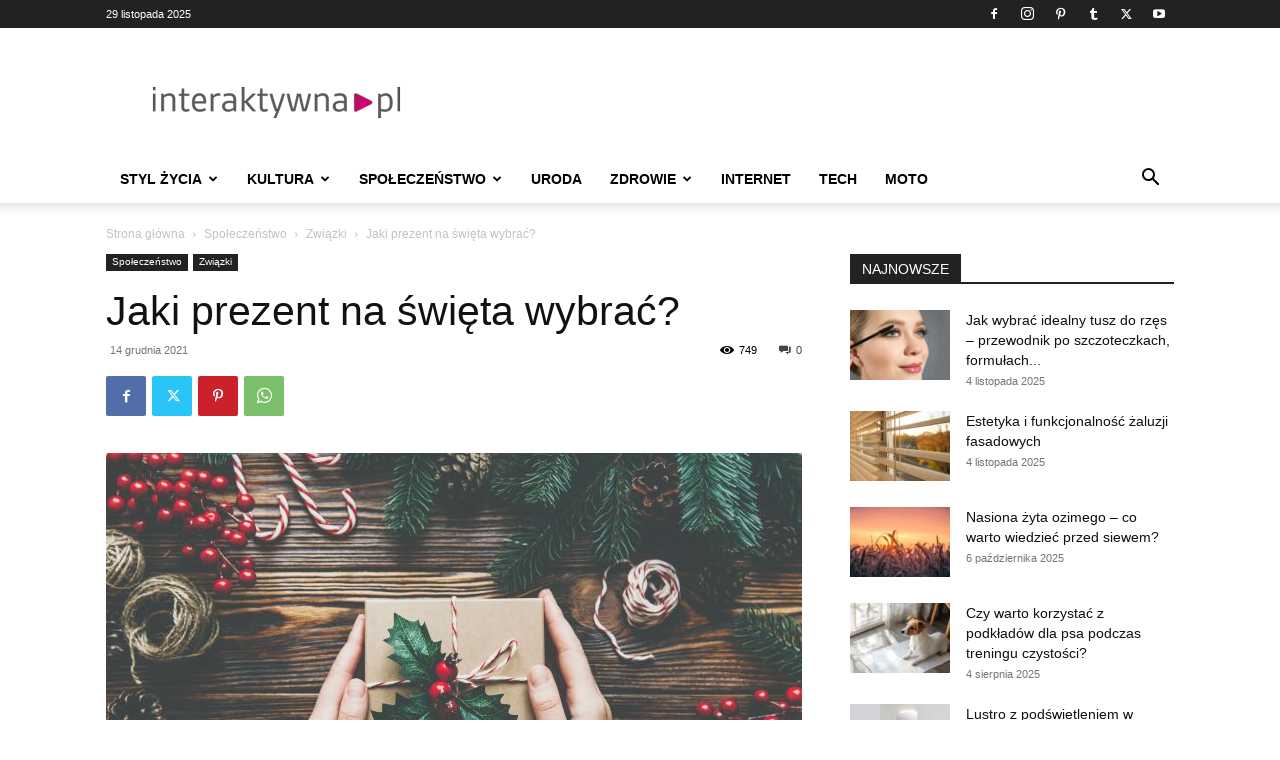

--- FILE ---
content_type: text/html; charset=utf-8
request_url: https://www.google.com/recaptcha/api2/aframe
body_size: 269
content:
<!DOCTYPE HTML><html><head><meta http-equiv="content-type" content="text/html; charset=UTF-8"></head><body><script nonce="GFw_LfCOXT0SBvr8KOdOpA">/** Anti-fraud and anti-abuse applications only. See google.com/recaptcha */ try{var clients={'sodar':'https://pagead2.googlesyndication.com/pagead/sodar?'};window.addEventListener("message",function(a){try{if(a.source===window.parent){var b=JSON.parse(a.data);var c=clients[b['id']];if(c){var d=document.createElement('img');d.src=c+b['params']+'&rc='+(localStorage.getItem("rc::a")?sessionStorage.getItem("rc::b"):"");window.document.body.appendChild(d);sessionStorage.setItem("rc::e",parseInt(sessionStorage.getItem("rc::e")||0)+1);localStorage.setItem("rc::h",'1764452924678');}}}catch(b){}});window.parent.postMessage("_grecaptcha_ready", "*");}catch(b){}</script></body></html>